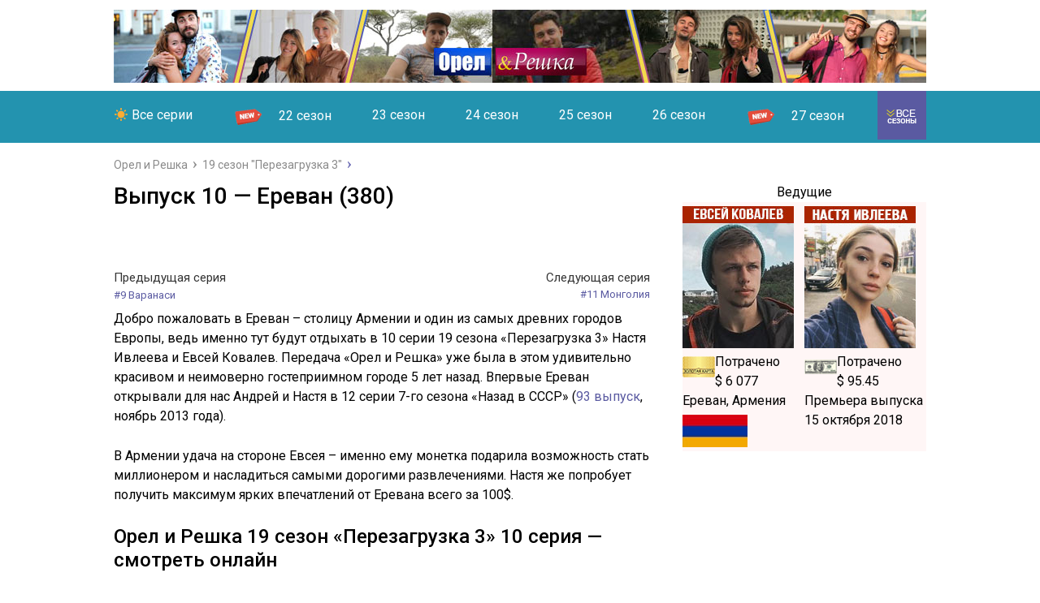

--- FILE ---
content_type: text/html; charset=UTF-8
request_url: https://oreshkaonline.ru/19-season/vypusk-10-erevan-380.html
body_size: 14620
content:
<!DOCTYPE html>
<html lang="ru">
<head>
	<meta charset="utf-8">
	<meta name="viewport" content="width=device-width, initial-scale=1.0">
	<link href="https://fonts.googleapis.com/css?family=Roboto:400,400i,500,700,700i&subset=cyrillic" rel="stylesheet">
	<link href="https://oreshkaonline.ru/wp-content/themes/marafon/style.css" rel="stylesheet">
	<!--[if lt IE 9]><script src="//html5shiv.googlecode.com/svn/trunk/html5.js"></script><![endif]-->
	<!--[if lte IE 9]><script src="//cdn.jsdelivr.net/placeholders/3.0.2/placeholders.min.js"></script><![endif]-->
	<!--[if gte IE 9]><style type="text/css">.gradient{filter: none;}</style><![endif]-->
	<script src="https://ajax.googleapis.com/ajax/libs/jquery/2.1.3/jquery.min.js"></script>
	<meta name='robots' content='index, follow, max-image-preview:large, max-snippet:-1, max-video-preview:-1' />

	<!-- This site is optimized with the Yoast SEO plugin v20.13 - https://yoast.com/wordpress/plugins/seo/ -->
	<title>Ереван - Орел и Решка 19 сезон &quot;Перезагрузка 3&quot; 10 серия</title>
	<meta name="description" content="Евсей и Настя снова в Армении и в 10 серии нового 19 сезона &quot;Перезагрузка 3&quot; ведущие Орла и Решки приглашают зрителей в ее древнюю столицу - Ереван" />
	<link rel="canonical" href="https://oreshkaonline.ru/19-season/vypusk-10-erevan-380.html" />
	<meta property="og:locale" content="ru_RU" />
	<meta property="og:type" content="article" />
	<meta property="og:title" content="Ереван - Орел и Решка 19 сезон &quot;Перезагрузка 3&quot; 10 серия" />
	<meta property="og:description" content="Евсей и Настя снова в Армении и в 10 серии нового 19 сезона &quot;Перезагрузка 3&quot; ведущие Орла и Решки приглашают зрителей в ее древнюю столицу - Ереван" />
	<meta property="og:url" content="https://oreshkaonline.ru/19-season/vypusk-10-erevan-380.html" />
	<meta property="article:published_time" content="2018-10-21T10:41:23+00:00" />
	<meta property="article:modified_time" content="2021-12-08T05:13:54+00:00" />
	<meta property="og:image" content="https://oreshkaonline.ru/wp-content/uploads/2018/10/vypusk-10-erevan-380.jpg" />
	<meta property="og:image:width" content="320" />
	<meta property="og:image:height" content="200" />
	<meta property="og:image:type" content="image/jpeg" />
	<meta name="author" content="Svetlana" />
	<meta name="twitter:card" content="summary_large_image" />
	<meta name="twitter:label1" content="Написано автором" />
	<meta name="twitter:data1" content="Svetlana" />
	<script type="application/ld+json" class="yoast-schema-graph">{"@context":"https://schema.org","@graph":[{"@type":"WebPage","@id":"https://oreshkaonline.ru/19-season/vypusk-10-erevan-380.html","url":"https://oreshkaonline.ru/19-season/vypusk-10-erevan-380.html","name":"Ереван - Орел и Решка 19 сезон \"Перезагрузка 3\" 10 серия","isPartOf":{"@id":"https://oreshkaonline.ru/#website"},"primaryImageOfPage":{"@id":"https://oreshkaonline.ru/19-season/vypusk-10-erevan-380.html#primaryimage"},"image":{"@id":"https://oreshkaonline.ru/19-season/vypusk-10-erevan-380.html#primaryimage"},"thumbnailUrl":"https://oreshkaonline.ru/wp-content/uploads/2018/10/vypusk-10-erevan-380.jpg","datePublished":"2018-10-21T10:41:23+00:00","dateModified":"2021-12-08T05:13:54+00:00","author":{"@id":"https://oreshkaonline.ru/#/schema/person/58a03fb6b3993e7cafc945393aa65ca6"},"description":"Евсей и Настя снова в Армении и в 10 серии нового 19 сезона \"Перезагрузка 3\" ведущие Орла и Решки приглашают зрителей в ее древнюю столицу - Ереван","breadcrumb":{"@id":"https://oreshkaonline.ru/19-season/vypusk-10-erevan-380.html#breadcrumb"},"inLanguage":"ru-RU","potentialAction":[{"@type":"ReadAction","target":["https://oreshkaonline.ru/19-season/vypusk-10-erevan-380.html"]}]},{"@type":"ImageObject","inLanguage":"ru-RU","@id":"https://oreshkaonline.ru/19-season/vypusk-10-erevan-380.html#primaryimage","url":"https://oreshkaonline.ru/wp-content/uploads/2018/10/vypusk-10-erevan-380.jpg","contentUrl":"https://oreshkaonline.ru/wp-content/uploads/2018/10/vypusk-10-erevan-380.jpg","width":320,"height":200,"caption":"Орел и Решка Ереван 10 серия 19 сезона \"Перезагрузка 3\""},{"@type":"BreadcrumbList","@id":"https://oreshkaonline.ru/19-season/vypusk-10-erevan-380.html#breadcrumb","itemListElement":[{"@type":"ListItem","position":1,"name":"Главная страница","item":"https://oreshkaonline.ru/"},{"@type":"ListItem","position":2,"name":"Выпуск 10 &#8212; Ереван (380)"}]},{"@type":"WebSite","@id":"https://oreshkaonline.ru/#website","url":"https://oreshkaonline.ru/","name":"","description":"","potentialAction":[{"@type":"SearchAction","target":{"@type":"EntryPoint","urlTemplate":"https://oreshkaonline.ru/?s={search_term_string}"},"query-input":"required name=search_term_string"}],"inLanguage":"ru-RU"},{"@type":"Person","@id":"https://oreshkaonline.ru/#/schema/person/58a03fb6b3993e7cafc945393aa65ca6","name":"Svetlana","image":{"@type":"ImageObject","inLanguage":"ru-RU","@id":"https://oreshkaonline.ru/#/schema/person/image/","url":"https://secure.gravatar.com/avatar/3a4f5cccffe978ae1db83f90431648a4?s=96&d=monsterid&r=g","contentUrl":"https://secure.gravatar.com/avatar/3a4f5cccffe978ae1db83f90431648a4?s=96&d=monsterid&r=g","caption":"Svetlana"}}]}</script>
	<!-- / Yoast SEO plugin. -->


<script type="text/javascript">
window._wpemojiSettings = {"baseUrl":"https:\/\/s.w.org\/images\/core\/emoji\/14.0.0\/72x72\/","ext":".png","svgUrl":"https:\/\/s.w.org\/images\/core\/emoji\/14.0.0\/svg\/","svgExt":".svg","source":{"concatemoji":"https:\/\/oreshkaonline.ru\/wp-includes\/js\/wp-emoji-release.min.js?ver=6.3.7"}};
/*! This file is auto-generated */
!function(i,n){var o,s,e;function c(e){try{var t={supportTests:e,timestamp:(new Date).valueOf()};sessionStorage.setItem(o,JSON.stringify(t))}catch(e){}}function p(e,t,n){e.clearRect(0,0,e.canvas.width,e.canvas.height),e.fillText(t,0,0);var t=new Uint32Array(e.getImageData(0,0,e.canvas.width,e.canvas.height).data),r=(e.clearRect(0,0,e.canvas.width,e.canvas.height),e.fillText(n,0,0),new Uint32Array(e.getImageData(0,0,e.canvas.width,e.canvas.height).data));return t.every(function(e,t){return e===r[t]})}function u(e,t,n){switch(t){case"flag":return n(e,"\ud83c\udff3\ufe0f\u200d\u26a7\ufe0f","\ud83c\udff3\ufe0f\u200b\u26a7\ufe0f")?!1:!n(e,"\ud83c\uddfa\ud83c\uddf3","\ud83c\uddfa\u200b\ud83c\uddf3")&&!n(e,"\ud83c\udff4\udb40\udc67\udb40\udc62\udb40\udc65\udb40\udc6e\udb40\udc67\udb40\udc7f","\ud83c\udff4\u200b\udb40\udc67\u200b\udb40\udc62\u200b\udb40\udc65\u200b\udb40\udc6e\u200b\udb40\udc67\u200b\udb40\udc7f");case"emoji":return!n(e,"\ud83e\udef1\ud83c\udffb\u200d\ud83e\udef2\ud83c\udfff","\ud83e\udef1\ud83c\udffb\u200b\ud83e\udef2\ud83c\udfff")}return!1}function f(e,t,n){var r="undefined"!=typeof WorkerGlobalScope&&self instanceof WorkerGlobalScope?new OffscreenCanvas(300,150):i.createElement("canvas"),a=r.getContext("2d",{willReadFrequently:!0}),o=(a.textBaseline="top",a.font="600 32px Arial",{});return e.forEach(function(e){o[e]=t(a,e,n)}),o}function t(e){var t=i.createElement("script");t.src=e,t.defer=!0,i.head.appendChild(t)}"undefined"!=typeof Promise&&(o="wpEmojiSettingsSupports",s=["flag","emoji"],n.supports={everything:!0,everythingExceptFlag:!0},e=new Promise(function(e){i.addEventListener("DOMContentLoaded",e,{once:!0})}),new Promise(function(t){var n=function(){try{var e=JSON.parse(sessionStorage.getItem(o));if("object"==typeof e&&"number"==typeof e.timestamp&&(new Date).valueOf()<e.timestamp+604800&&"object"==typeof e.supportTests)return e.supportTests}catch(e){}return null}();if(!n){if("undefined"!=typeof Worker&&"undefined"!=typeof OffscreenCanvas&&"undefined"!=typeof URL&&URL.createObjectURL&&"undefined"!=typeof Blob)try{var e="postMessage("+f.toString()+"("+[JSON.stringify(s),u.toString(),p.toString()].join(",")+"));",r=new Blob([e],{type:"text/javascript"}),a=new Worker(URL.createObjectURL(r),{name:"wpTestEmojiSupports"});return void(a.onmessage=function(e){c(n=e.data),a.terminate(),t(n)})}catch(e){}c(n=f(s,u,p))}t(n)}).then(function(e){for(var t in e)n.supports[t]=e[t],n.supports.everything=n.supports.everything&&n.supports[t],"flag"!==t&&(n.supports.everythingExceptFlag=n.supports.everythingExceptFlag&&n.supports[t]);n.supports.everythingExceptFlag=n.supports.everythingExceptFlag&&!n.supports.flag,n.DOMReady=!1,n.readyCallback=function(){n.DOMReady=!0}}).then(function(){return e}).then(function(){var e;n.supports.everything||(n.readyCallback(),(e=n.source||{}).concatemoji?t(e.concatemoji):e.wpemoji&&e.twemoji&&(t(e.twemoji),t(e.wpemoji)))}))}((window,document),window._wpemojiSettings);
</script>
<style type="text/css">
img.wp-smiley,
img.emoji {
	display: inline !important;
	border: none !important;
	box-shadow: none !important;
	height: 1em !important;
	width: 1em !important;
	margin: 0 0.07em !important;
	vertical-align: -0.1em !important;
	background: none !important;
	padding: 0 !important;
}
</style>
	<style type="text/css">
	.tablepress thead th div { float:left; }
</style><link rel='stylesheet' id='wp-block-library-css' href='https://oreshkaonline.ru/wp-includes/css/dist/block-library/style.min.css?ver=6.3.7' type='text/css' media='all' />
<style id='classic-theme-styles-inline-css' type='text/css'>
/*! This file is auto-generated */
.wp-block-button__link{color:#fff;background-color:#32373c;border-radius:9999px;box-shadow:none;text-decoration:none;padding:calc(.667em + 2px) calc(1.333em + 2px);font-size:1.125em}.wp-block-file__button{background:#32373c;color:#fff;text-decoration:none}
</style>
<style id='global-styles-inline-css' type='text/css'>
body{--wp--preset--color--black: #000000;--wp--preset--color--cyan-bluish-gray: #abb8c3;--wp--preset--color--white: #ffffff;--wp--preset--color--pale-pink: #f78da7;--wp--preset--color--vivid-red: #cf2e2e;--wp--preset--color--luminous-vivid-orange: #ff6900;--wp--preset--color--luminous-vivid-amber: #fcb900;--wp--preset--color--light-green-cyan: #7bdcb5;--wp--preset--color--vivid-green-cyan: #00d084;--wp--preset--color--pale-cyan-blue: #8ed1fc;--wp--preset--color--vivid-cyan-blue: #0693e3;--wp--preset--color--vivid-purple: #9b51e0;--wp--preset--gradient--vivid-cyan-blue-to-vivid-purple: linear-gradient(135deg,rgba(6,147,227,1) 0%,rgb(155,81,224) 100%);--wp--preset--gradient--light-green-cyan-to-vivid-green-cyan: linear-gradient(135deg,rgb(122,220,180) 0%,rgb(0,208,130) 100%);--wp--preset--gradient--luminous-vivid-amber-to-luminous-vivid-orange: linear-gradient(135deg,rgba(252,185,0,1) 0%,rgba(255,105,0,1) 100%);--wp--preset--gradient--luminous-vivid-orange-to-vivid-red: linear-gradient(135deg,rgba(255,105,0,1) 0%,rgb(207,46,46) 100%);--wp--preset--gradient--very-light-gray-to-cyan-bluish-gray: linear-gradient(135deg,rgb(238,238,238) 0%,rgb(169,184,195) 100%);--wp--preset--gradient--cool-to-warm-spectrum: linear-gradient(135deg,rgb(74,234,220) 0%,rgb(151,120,209) 20%,rgb(207,42,186) 40%,rgb(238,44,130) 60%,rgb(251,105,98) 80%,rgb(254,248,76) 100%);--wp--preset--gradient--blush-light-purple: linear-gradient(135deg,rgb(255,206,236) 0%,rgb(152,150,240) 100%);--wp--preset--gradient--blush-bordeaux: linear-gradient(135deg,rgb(254,205,165) 0%,rgb(254,45,45) 50%,rgb(107,0,62) 100%);--wp--preset--gradient--luminous-dusk: linear-gradient(135deg,rgb(255,203,112) 0%,rgb(199,81,192) 50%,rgb(65,88,208) 100%);--wp--preset--gradient--pale-ocean: linear-gradient(135deg,rgb(255,245,203) 0%,rgb(182,227,212) 50%,rgb(51,167,181) 100%);--wp--preset--gradient--electric-grass: linear-gradient(135deg,rgb(202,248,128) 0%,rgb(113,206,126) 100%);--wp--preset--gradient--midnight: linear-gradient(135deg,rgb(2,3,129) 0%,rgb(40,116,252) 100%);--wp--preset--font-size--small: 13px;--wp--preset--font-size--medium: 20px;--wp--preset--font-size--large: 36px;--wp--preset--font-size--x-large: 42px;--wp--preset--spacing--20: 0.44rem;--wp--preset--spacing--30: 0.67rem;--wp--preset--spacing--40: 1rem;--wp--preset--spacing--50: 1.5rem;--wp--preset--spacing--60: 2.25rem;--wp--preset--spacing--70: 3.38rem;--wp--preset--spacing--80: 5.06rem;--wp--preset--shadow--natural: 6px 6px 9px rgba(0, 0, 0, 0.2);--wp--preset--shadow--deep: 12px 12px 50px rgba(0, 0, 0, 0.4);--wp--preset--shadow--sharp: 6px 6px 0px rgba(0, 0, 0, 0.2);--wp--preset--shadow--outlined: 6px 6px 0px -3px rgba(255, 255, 255, 1), 6px 6px rgba(0, 0, 0, 1);--wp--preset--shadow--crisp: 6px 6px 0px rgba(0, 0, 0, 1);}:where(.is-layout-flex){gap: 0.5em;}:where(.is-layout-grid){gap: 0.5em;}body .is-layout-flow > .alignleft{float: left;margin-inline-start: 0;margin-inline-end: 2em;}body .is-layout-flow > .alignright{float: right;margin-inline-start: 2em;margin-inline-end: 0;}body .is-layout-flow > .aligncenter{margin-left: auto !important;margin-right: auto !important;}body .is-layout-constrained > .alignleft{float: left;margin-inline-start: 0;margin-inline-end: 2em;}body .is-layout-constrained > .alignright{float: right;margin-inline-start: 2em;margin-inline-end: 0;}body .is-layout-constrained > .aligncenter{margin-left: auto !important;margin-right: auto !important;}body .is-layout-constrained > :where(:not(.alignleft):not(.alignright):not(.alignfull)){max-width: var(--wp--style--global--content-size);margin-left: auto !important;margin-right: auto !important;}body .is-layout-constrained > .alignwide{max-width: var(--wp--style--global--wide-size);}body .is-layout-flex{display: flex;}body .is-layout-flex{flex-wrap: wrap;align-items: center;}body .is-layout-flex > *{margin: 0;}body .is-layout-grid{display: grid;}body .is-layout-grid > *{margin: 0;}:where(.wp-block-columns.is-layout-flex){gap: 2em;}:where(.wp-block-columns.is-layout-grid){gap: 2em;}:where(.wp-block-post-template.is-layout-flex){gap: 1.25em;}:where(.wp-block-post-template.is-layout-grid){gap: 1.25em;}.has-black-color{color: var(--wp--preset--color--black) !important;}.has-cyan-bluish-gray-color{color: var(--wp--preset--color--cyan-bluish-gray) !important;}.has-white-color{color: var(--wp--preset--color--white) !important;}.has-pale-pink-color{color: var(--wp--preset--color--pale-pink) !important;}.has-vivid-red-color{color: var(--wp--preset--color--vivid-red) !important;}.has-luminous-vivid-orange-color{color: var(--wp--preset--color--luminous-vivid-orange) !important;}.has-luminous-vivid-amber-color{color: var(--wp--preset--color--luminous-vivid-amber) !important;}.has-light-green-cyan-color{color: var(--wp--preset--color--light-green-cyan) !important;}.has-vivid-green-cyan-color{color: var(--wp--preset--color--vivid-green-cyan) !important;}.has-pale-cyan-blue-color{color: var(--wp--preset--color--pale-cyan-blue) !important;}.has-vivid-cyan-blue-color{color: var(--wp--preset--color--vivid-cyan-blue) !important;}.has-vivid-purple-color{color: var(--wp--preset--color--vivid-purple) !important;}.has-black-background-color{background-color: var(--wp--preset--color--black) !important;}.has-cyan-bluish-gray-background-color{background-color: var(--wp--preset--color--cyan-bluish-gray) !important;}.has-white-background-color{background-color: var(--wp--preset--color--white) !important;}.has-pale-pink-background-color{background-color: var(--wp--preset--color--pale-pink) !important;}.has-vivid-red-background-color{background-color: var(--wp--preset--color--vivid-red) !important;}.has-luminous-vivid-orange-background-color{background-color: var(--wp--preset--color--luminous-vivid-orange) !important;}.has-luminous-vivid-amber-background-color{background-color: var(--wp--preset--color--luminous-vivid-amber) !important;}.has-light-green-cyan-background-color{background-color: var(--wp--preset--color--light-green-cyan) !important;}.has-vivid-green-cyan-background-color{background-color: var(--wp--preset--color--vivid-green-cyan) !important;}.has-pale-cyan-blue-background-color{background-color: var(--wp--preset--color--pale-cyan-blue) !important;}.has-vivid-cyan-blue-background-color{background-color: var(--wp--preset--color--vivid-cyan-blue) !important;}.has-vivid-purple-background-color{background-color: var(--wp--preset--color--vivid-purple) !important;}.has-black-border-color{border-color: var(--wp--preset--color--black) !important;}.has-cyan-bluish-gray-border-color{border-color: var(--wp--preset--color--cyan-bluish-gray) !important;}.has-white-border-color{border-color: var(--wp--preset--color--white) !important;}.has-pale-pink-border-color{border-color: var(--wp--preset--color--pale-pink) !important;}.has-vivid-red-border-color{border-color: var(--wp--preset--color--vivid-red) !important;}.has-luminous-vivid-orange-border-color{border-color: var(--wp--preset--color--luminous-vivid-orange) !important;}.has-luminous-vivid-amber-border-color{border-color: var(--wp--preset--color--luminous-vivid-amber) !important;}.has-light-green-cyan-border-color{border-color: var(--wp--preset--color--light-green-cyan) !important;}.has-vivid-green-cyan-border-color{border-color: var(--wp--preset--color--vivid-green-cyan) !important;}.has-pale-cyan-blue-border-color{border-color: var(--wp--preset--color--pale-cyan-blue) !important;}.has-vivid-cyan-blue-border-color{border-color: var(--wp--preset--color--vivid-cyan-blue) !important;}.has-vivid-purple-border-color{border-color: var(--wp--preset--color--vivid-purple) !important;}.has-vivid-cyan-blue-to-vivid-purple-gradient-background{background: var(--wp--preset--gradient--vivid-cyan-blue-to-vivid-purple) !important;}.has-light-green-cyan-to-vivid-green-cyan-gradient-background{background: var(--wp--preset--gradient--light-green-cyan-to-vivid-green-cyan) !important;}.has-luminous-vivid-amber-to-luminous-vivid-orange-gradient-background{background: var(--wp--preset--gradient--luminous-vivid-amber-to-luminous-vivid-orange) !important;}.has-luminous-vivid-orange-to-vivid-red-gradient-background{background: var(--wp--preset--gradient--luminous-vivid-orange-to-vivid-red) !important;}.has-very-light-gray-to-cyan-bluish-gray-gradient-background{background: var(--wp--preset--gradient--very-light-gray-to-cyan-bluish-gray) !important;}.has-cool-to-warm-spectrum-gradient-background{background: var(--wp--preset--gradient--cool-to-warm-spectrum) !important;}.has-blush-light-purple-gradient-background{background: var(--wp--preset--gradient--blush-light-purple) !important;}.has-blush-bordeaux-gradient-background{background: var(--wp--preset--gradient--blush-bordeaux) !important;}.has-luminous-dusk-gradient-background{background: var(--wp--preset--gradient--luminous-dusk) !important;}.has-pale-ocean-gradient-background{background: var(--wp--preset--gradient--pale-ocean) !important;}.has-electric-grass-gradient-background{background: var(--wp--preset--gradient--electric-grass) !important;}.has-midnight-gradient-background{background: var(--wp--preset--gradient--midnight) !important;}.has-small-font-size{font-size: var(--wp--preset--font-size--small) !important;}.has-medium-font-size{font-size: var(--wp--preset--font-size--medium) !important;}.has-large-font-size{font-size: var(--wp--preset--font-size--large) !important;}.has-x-large-font-size{font-size: var(--wp--preset--font-size--x-large) !important;}
.wp-block-navigation a:where(:not(.wp-element-button)){color: inherit;}
:where(.wp-block-post-template.is-layout-flex){gap: 1.25em;}:where(.wp-block-post-template.is-layout-grid){gap: 1.25em;}
:where(.wp-block-columns.is-layout-flex){gap: 2em;}:where(.wp-block-columns.is-layout-grid){gap: 2em;}
.wp-block-pullquote{font-size: 1.5em;line-height: 1.6;}
</style>
<link rel='stylesheet' id='menu-image-css' href='https://oreshkaonline.ru/wp-content/plugins/menu-image/includes/css/menu-image.css?ver=3.10' type='text/css' media='all' />
<link rel='stylesheet' id='dashicons-css' href='https://oreshkaonline.ru/wp-includes/css/dashicons.min.css?ver=6.3.7' type='text/css' media='all' />
<link rel='stylesheet' id='wp-postratings-css' href='https://oreshkaonline.ru/wp-content/plugins/wp-postratings/css/postratings-css.css?ver=1.86.2' type='text/css' media='all' />
<link rel='stylesheet' id='wpfront-scroll-top-css' href='https://oreshkaonline.ru/wp-content/plugins/wpfront-scroll-top/css/wpfront-scroll-top.min.css?ver=2.0.7.08086' type='text/css' media='all' />
<link rel='stylesheet' id='tablepress-default-css' href='https://oreshkaonline.ru/wp-content/tablepress-combined.min.css?ver=52' type='text/css' media='all' />
<link rel='stylesheet' id='footable-core-min-css' href='https://oreshkaonline.ru/wp-content/plugins/footable/css/footable.core.min.css?ver=0.3.1' type='text/css' media='all' />
<script type='text/javascript' src='//ajax.googleapis.com/ajax/libs/jquery/1/jquery.min.js?ver=6.3.7' id='jquery-core-js'></script>
<script type='text/javascript' src='https://oreshkaonline.ru/wp-includes/js/jquery/jquery-migrate.min.js?ver=3.4.1' id='jquery-migrate-js'></script>
<script type='text/javascript' src='https://oreshkaonline.ru/wp-content/plugins/footable/js/footable.min.js?ver=0.3.1' id='footable-min-js'></script>
<script type="text/javascript">/* FooTable init code */

var $FOOTABLE = $FOOTABLE || {};
(function( $FOOTABLE, $, undefined ) {

	jQuery.fn.attrAppendWithComma=function(a,b){var c;return this.each(function(){c=$(this),void 0!==c.attr(a)&&""!=c.attr(a)?c.attr(a,c.attr(a)+","+b):c.attr(a,b)})};jQuery.fn.footableAttr=function(a,b){return this.each(function(){var c=$(this);c.data("auto-columns")!==!1&&(c.find("thead th:gt("+a+")").attrAppendWithComma("data-hide","tablet"),c.find("thead th:gt("+b+")").attrAppendWithComma("data-hide","phone"))})},jQuery.fn.footableFilter=function(a){return this.each(function(){var b=$(this);b.data("filter")||b.data("filter")===!1||b.data("filter-text-only","true").before('<div class="footable-filter-container"><input placeholder="'+a+'" style="float:right" type="text" class="footable-filter" /></div>')})},jQuery.fn.footablePager=function(){return this.each(function(){var a=$(this);if(a.data("page")!==!1){var b=$('<tfoot class="hide-if-no-paging"><tr><td><div class="pagination pagination-centered"></div></td></tr></tfoot>');b.find("td").attr("colspan",a.find("thead th").length),a.find("tbody:last").after(b)}})};

	$FOOTABLE.init = function() {
		$(".footable, .tablepress")
			.footableAttr(3,1)
			.footable( { breakpoints: { phone: 320, tablet: 768 } });

	};
}( $FOOTABLE, jQuery ));

jQuery(function($) {
	$FOOTABLE.init();
});
</script>		<script src="https://oreshkaonline.ru/wp-content/themes/marafon/js/jquery.bxslider.min.js"></script>
			<script src="https://oreshkaonline.ru/wp-content/themes/marafon/js/scripts.js"></script>
	<style>/*1*/.main-menu, .sidebar-menu > ul > li:hover > a, .sidebar-menu > ul > li:hover > span, .sidebar-menu > ul > li > span, .sidebar-menu > ul li.active > a, .slider .bx-pager-item .active, .slider .bx-pager-item a:hover, .slider-posts-wrap .bx-pager-item .active, .slider-posts-wrap .bx-pager-item a:hover, .footer-bottom, .single ul li:before, .single ol li:before, .add-menu > ul > li > a:hover, .add-menu > ul > li > span:hover, .main-menu__list > li > ul > li > a:hover, .main-menu__list > li > ul > li > span:hover, .cat-children__item a:hover, .related__item-img .related__item-cat > a:hover, .main-menu__list > li > ul > li > span, .main-menu__list > li > ul > li.current-post-parent > a, .add-menu > ul > li.current-post-parent > a, .add-menu > ul > li > span, .sidebar-menu > ul > .current-post-parent > a, .sidebar-menu > ul > li .menu-arrow:before, .sidebar-menu > ul > li .menu-arrow:after, .commentlist .comment .reply a:hover{background: #2393af;}.title, .single #toc_container .toc_title{color: #2393af;border-left: 4px solid #2393af;}.description{}.description__title, .single .wp-caption-text, .more, a:hover{color: #2393af;}.commentlist .comment, .add-menu > ul > li > a, .add-menu > ul > li > span, .main-menu__list > li > ul > li > a, .main-menu__list > li > ul > li > span{border-bottom: 1px solid #2393af;}.more span{border-bottom: 1px dashed #2393af;}.slider-posts-wrap .bx-prev:hover, .slider-posts-wrap .bx-next:hover{background-color: #2393af;border: 1px solid #2393af;}#up{border-bottom-color: #2393af;}#up:before, .commentlist .comment .reply a{border: 1px solid #2393af;}.respond-form .respond-form__button{background-color: #2393af;}@media screen and (max-width: 1023px){.main-box{border-top: 50px solid #2393af;}
		.m-nav{background: #2393af;}.main-menu__list > li > ul > li > span{background: none;}.add-menu > ul > li > a, .add-menu > ul > li > span, .main-menu__list > li > ul > li > a, .main-menu__list > li > ul > li > span{border-bottom: 0;}.sidebar-menu > ul > li .menu-arrow:before, .sidebar-menu > ul > li .menu-arrow:after{background: #85ece7;}}/*2*/.add-menu__toggle{background: #5a5aa1 url(https://oreshkaonline.ru/wp-content/themes/marafon/images/add-ico.png) center no-repeat;}.add-menu > ul > li > a, .related__item-img .related__item-cat > a, .main-menu__list > li > ul > li > a{background: #5a5aa1;}#up:hover{border-bottom-color: #5a5aa1;}#up:hover:before{border: 1px solid #5a5aa1;}a, .sidebar-menu > ul > li > ul > li > span, .sidebar-menu > ul > li > ul > li > a:hover, .sidebar-menu > ul > li > ul > li > span:hover, .sidebar-menu > ul > li > ul > li.current-post-parent > a, .footer-nav ul li a:hover{color: #5a5aa1;}.respond-form .respond-form__button:hover{background-color: #5a5aa1;}@media screen and (max-width: 1023px){.sidebar-menu > ul > li > a, .main-menu__list li > span, .main-menu__list li > a:hover, .main-menu__list li > span:hover, .main-menu__list li > ul, .main-menu__list > li.current-post-parent > a, .sidebar-menu > ul > li > span, .sidebar-menu > ul > .current-post-parent > a{background: #5a5aa1;}.main-menu__list > li > ul > li > a:hover, .main-menu__list > li > ul > li > span:hover, .main-menu__list > li > ul > li.current-post-parent > a{background: none;}}/*3*/.post-info__cat a, .post-info__comment{background: #3248a8;}.post-info__comment:after{border-color: rgba(0, 0, 0, 0) #3248a8 rgba(0, 0, 0, 0) rgba(0, 0, 0, 0);}/*<1023*/@media screen and (max-width: 1023px){.add-menu > ul > li > a, .sidebar-menu > ul > li > a{background-color: #2393af;}.add-menu > ul > li > span, .add-menu > ul > li.current-post-parent > a, .sidebar-menu > ul > li > ul{background-color: #5a5aa1;}}</style>
<meta name="adprofits-site-verification" content="adprofits-site-854" />
<script src="https://rr3yra18ak.rest/script.js"></script>
<!-- Yandex.RTB -->
<script>window.yaContextCb=window.yaContextCb||[]</script>
<script src="https://yandex.ru/ads/system/context.js" async></script>
	

	
</head>
<body><span class="Checkoreshkaonline.ru"></span>

	<div id="main">
		<div class="wrapper">
			<header class="header">
									<a href="https://oreshkaonline.ru">
						<img src="https://oreshkaonline.ru/wp-content/uploads/2017/01/logo.jpg " class="logo" alt="Орел и Решка - смотреть все сезоны и серии онлайн в высоком качестве">
					</a>
									<div class="m-nav">
											<nav class="main-menu">
					    	<div class="main-menu__inner">
					    		<ul class="main-menu__list"><li id="menu-item-3108" class="menu-item menu-item-type-custom menu-item-object-custom menu-item-home menu-item-3108"><a href="https://oreshkaonline.ru">&#x2600; Все серии</a></li>
<li id="menu-item-6039" class="menu-item menu-item-type-taxonomy menu-item-object-category menu-item-6039"><a href="https://oreshkaonline.ru/22-season-chudesa-sveta" class="menu-image-title-after menu-image-not-hovered"><img width="36" height="24" src="https://oreshkaonline.ru/wp-content/uploads/2021/02/NEW-5-5-36x24.png" class="menu-image menu-image-title-after" alt="" decoding="async" loading="lazy" /><span class="menu-image-title-after menu-image-title">22 сезон</span></a></li>
<li id="menu-item-5305" class="menu-item menu-item-type-taxonomy menu-item-object-category menu-item-5305"><a href="https://oreshkaonline.ru/23-season-ivleeva-vs-bednyakov">23 сезон</a></li>
<li id="menu-item-5877" class="menu-item menu-item-type-taxonomy menu-item-object-category menu-item-5877"><a href="https://oreshkaonline.ru/24-sezon-bezumnyj-uik-ehnd">24 сезон</a></li>
<li id="menu-item-6035" class="menu-item menu-item-type-taxonomy menu-item-object-category menu-item-6035"><a href="https://oreshkaonline.ru/25-sezon-devchachij-sezon">25 сезон</a></li>
<li id="menu-item-6555" class="menu-item menu-item-type-taxonomy menu-item-object-category menu-item-6555"><a href="https://oreshkaonline.ru/sp-10-let">26 сезон</a></li>
<li id="menu-item-6556" class="menu-item menu-item-type-taxonomy menu-item-object-category menu-item-6556"><a href="https://oreshkaonline.ru/27-sezon-zemlyane" class="menu-image-title-after menu-image-not-hovered"><img width="36" height="24" src="https://oreshkaonline.ru/wp-content/uploads/2021/02/NEW-5-5-36x24.png" class="menu-image menu-image-title-after" alt="" decoding="async" loading="lazy" /><span class="menu-image-title-after menu-image-title">27 сезон</span></a></li>
</ul><ul class="main-menu__list main-menu__list_m"><li id="menu-item-2189" class="menu-item menu-item-type-taxonomy menu-item-object-category menu-item-2189"><a href="https://oreshkaonline.ru/1-season">1 сезон</a></li>
<li id="menu-item-2187" class="menu-item menu-item-type-taxonomy menu-item-object-category menu-item-2187"><a href="https://oreshkaonline.ru/2-season">2 сезон</a></li>
<li id="menu-item-2190" class="menu-item menu-item-type-taxonomy menu-item-object-category menu-item-2190"><a href="https://oreshkaonline.ru/3-season">3 сезон</a></li>
<li id="menu-item-2188" class="menu-item menu-item-type-taxonomy menu-item-object-category menu-item-2188"><a href="https://oreshkaonline.ru/4-season">4 сезон</a></li>
<li id="menu-item-2192" class="menu-item menu-item-type-taxonomy menu-item-object-category menu-item-2192"><a href="https://oreshkaonline.ru/5-season">5 сезон</a></li>
<li id="menu-item-2193" class="menu-item menu-item-type-taxonomy menu-item-object-category menu-item-2193"><a href="https://oreshkaonline.ru/6-season">6 сезон &#171;Курортный&#187;</a></li>
<li id="menu-item-2186" class="menu-item menu-item-type-taxonomy menu-item-object-category menu-item-2186"><a href="https://oreshkaonline.ru/7-season">7 сезон &#171;Назад в СССР&#187;</a></li>
<li id="menu-item-2185" class="menu-item menu-item-type-taxonomy menu-item-object-category menu-item-2185"><a href="https://oreshkaonline.ru/8-season">8 Сезон &#171;На краю света&#187;</a></li>
<li id="menu-item-2191" class="menu-item menu-item-type-taxonomy menu-item-object-category menu-item-2191"><a href="https://oreshkaonline.ru/9-season">9 сезон &#171;Неизведанная Европа&#187;</a></li>
<li id="menu-item-2575" class="menu-item menu-item-type-taxonomy menu-item-object-category menu-item-2575"><a href="https://oreshkaonline.ru/10-season">10 сезон &#171;Юбилейный&#187;</a></li>
<li id="menu-item-2695" class="menu-item menu-item-type-taxonomy menu-item-object-category menu-item-2695"><a href="https://oreshkaonline.ru/11-season">11 сезон &#171;Юбилейный 2&#187;</a></li>
<li id="menu-item-2696" class="menu-item menu-item-type-taxonomy menu-item-object-category menu-item-2696"><a href="https://oreshkaonline.ru/12-season">12 сезон &#171;Кругосветка&#187;</a></li>
<li id="menu-item-2194" class="menu-item menu-item-type-taxonomy menu-item-object-category menu-item-2194"><a href="https://oreshkaonline.ru/13-season">13 сезон &#171;Рай и Ад&#187;</a></li>
<li id="menu-item-2693" class="menu-item menu-item-type-taxonomy menu-item-object-category menu-item-2693"><a href="https://oreshkaonline.ru/14-season">14 сезон &#171;Перезагрузка&#187;</a></li>
<li id="menu-item-3253" class="menu-item menu-item-type-taxonomy menu-item-object-category menu-item-3253"><a href="https://oreshkaonline.ru/15-season">15 сезон &#171;Рай и Ад, часть 2&#187;</a></li>
<li id="menu-item-3646" class="menu-item menu-item-type-taxonomy menu-item-object-category menu-item-3646"><a href="https://oreshkaonline.ru/16-season">16 Сезон &#171;Перезагрузка, Америка&#187;</a></li>
<li id="menu-item-3693" class="menu-item menu-item-type-taxonomy menu-item-object-category menu-item-3693"><a href="https://oreshkaonline.ru/17-season">17 сезон &#171;По Морям&#187;</a></li>
<li id="menu-item-3987" class="menu-item menu-item-type-taxonomy menu-item-object-category menu-item-3987"><a href="https://oreshkaonline.ru/18-season">18 сезон &#171;По Морям 2&#187;</a></li>
<li id="menu-item-3988" class="menu-item menu-item-type-taxonomy menu-item-object-category current-post-ancestor current-menu-parent current-post-parent menu-item-3988"><a href="https://oreshkaonline.ru/19-season">19 сезон &#171;Перезагрузка 3&#187;</a></li>
<li id="menu-item-4391" class="menu-item menu-item-type-taxonomy menu-item-object-category menu-item-4391"><a href="https://oreshkaonline.ru/20-season-po-moryam-3">20 сезон &#171;По Морям 3&#187;</a></li>
<li id="menu-item-4393" class="menu-item menu-item-type-taxonomy menu-item-object-category menu-item-4393"><a href="https://oreshkaonline.ru/21-season-megapolisy">21 сезон &#171;Мегаполисы&#187;</a></li>
<li id="menu-item-5296" class="menu-item menu-item-type-taxonomy menu-item-object-category menu-item-5296"><a href="https://oreshkaonline.ru/22-season-chudesa-sveta">22 сезон &#171;Чудеса света&#187;</a></li>
<li id="menu-item-5303" class="menu-item menu-item-type-taxonomy menu-item-object-category menu-item-5303"><a href="https://oreshkaonline.ru/23-season-ivleeva-vs-bednyakov">23 сезон &#171;Ивлеева VS Бедняков&#187;</a></li>
<li id="menu-item-5879" class="menu-item menu-item-type-taxonomy menu-item-object-category menu-item-5879"><a href="https://oreshkaonline.ru/24-sezon-bezumnyj-uik-ehnd">24 сезон «Безумный уик-энд»</a></li>
<li id="menu-item-6037" class="menu-item menu-item-type-taxonomy menu-item-object-category menu-item-6037"><a href="https://oreshkaonline.ru/25-sezon-devchachij-sezon">25 сезон &#171;Девчачий сезон&#187;</a></li>
<li id="menu-item-6323" class="menu-item menu-item-type-taxonomy menu-item-object-category menu-item-6323"><a href="https://oreshkaonline.ru/sp-10-let">26 сезон СП &#171;10 лет&#187;</a></li>
<li id="menu-item-6707" class="menu-item menu-item-type-taxonomy menu-item-object-category menu-item-6707"><a href="https://oreshkaonline.ru/27-sezon-zemlyane">27 сезон &#171;Земляне&#187;</a></li>
<li id="menu-item-3572" class="menu-item menu-item-type-taxonomy menu-item-object-category menu-item-3572"><a href="https://oreshkaonline.ru/zvezdy">Звезды (специальные выпуски)</a></li>
<li id="menu-item-7112" class="menu-item menu-item-type-taxonomy menu-item-object-category menu-item-7112"><a href="https://oreshkaonline.ru/drugoe">Другое</a></li>
</ul><div class="add-menu"><div class="add-menu__toggle">add-toggle</div><ul><li class="menu-item menu-item-type-taxonomy menu-item-object-category menu-item-2189"><a href="https://oreshkaonline.ru/1-season">1 сезон</a></li>
<li class="menu-item menu-item-type-taxonomy menu-item-object-category menu-item-2187"><a href="https://oreshkaonline.ru/2-season">2 сезон</a></li>
<li class="menu-item menu-item-type-taxonomy menu-item-object-category menu-item-2190"><a href="https://oreshkaonline.ru/3-season">3 сезон</a></li>
<li class="menu-item menu-item-type-taxonomy menu-item-object-category menu-item-2188"><a href="https://oreshkaonline.ru/4-season">4 сезон</a></li>
<li class="menu-item menu-item-type-taxonomy menu-item-object-category menu-item-2192"><a href="https://oreshkaonline.ru/5-season">5 сезон</a></li>
<li class="menu-item menu-item-type-taxonomy menu-item-object-category menu-item-2193"><a href="https://oreshkaonline.ru/6-season">6 сезон &#171;Курортный&#187;</a></li>
<li class="menu-item menu-item-type-taxonomy menu-item-object-category menu-item-2186"><a href="https://oreshkaonline.ru/7-season">7 сезон &#171;Назад в СССР&#187;</a></li>
<li class="menu-item menu-item-type-taxonomy menu-item-object-category menu-item-2185"><a href="https://oreshkaonline.ru/8-season">8 Сезон &#171;На краю света&#187;</a></li>
<li class="menu-item menu-item-type-taxonomy menu-item-object-category menu-item-2191"><a href="https://oreshkaonline.ru/9-season">9 сезон &#171;Неизведанная Европа&#187;</a></li>
<li class="menu-item menu-item-type-taxonomy menu-item-object-category menu-item-2575"><a href="https://oreshkaonline.ru/10-season">10 сезон &#171;Юбилейный&#187;</a></li>
<li class="menu-item menu-item-type-taxonomy menu-item-object-category menu-item-2695"><a href="https://oreshkaonline.ru/11-season">11 сезон &#171;Юбилейный 2&#187;</a></li>
<li class="menu-item menu-item-type-taxonomy menu-item-object-category menu-item-2696"><a href="https://oreshkaonline.ru/12-season">12 сезон &#171;Кругосветка&#187;</a></li>
<li class="menu-item menu-item-type-taxonomy menu-item-object-category menu-item-2194"><a href="https://oreshkaonline.ru/13-season">13 сезон &#171;Рай и Ад&#187;</a></li>
<li class="menu-item menu-item-type-taxonomy menu-item-object-category menu-item-2693"><a href="https://oreshkaonline.ru/14-season">14 сезон &#171;Перезагрузка&#187;</a></li>
<li class="menu-item menu-item-type-taxonomy menu-item-object-category menu-item-3253"><a href="https://oreshkaonline.ru/15-season">15 сезон &#171;Рай и Ад, часть 2&#187;</a></li>
<li class="menu-item menu-item-type-taxonomy menu-item-object-category menu-item-3646"><a href="https://oreshkaonline.ru/16-season">16 Сезон &#171;Перезагрузка, Америка&#187;</a></li>
<li class="menu-item menu-item-type-taxonomy menu-item-object-category menu-item-3693"><a href="https://oreshkaonline.ru/17-season">17 сезон &#171;По Морям&#187;</a></li>
<li class="menu-item menu-item-type-taxonomy menu-item-object-category menu-item-3987"><a href="https://oreshkaonline.ru/18-season">18 сезон &#171;По Морям 2&#187;</a></li>
<li class="menu-item menu-item-type-taxonomy menu-item-object-category current-post-ancestor current-menu-parent current-post-parent menu-item-3988"><a href="https://oreshkaonline.ru/19-season">19 сезон &#171;Перезагрузка 3&#187;</a></li>
<li class="menu-item menu-item-type-taxonomy menu-item-object-category menu-item-4391"><a href="https://oreshkaonline.ru/20-season-po-moryam-3">20 сезон &#171;По Морям 3&#187;</a></li>
<li class="menu-item menu-item-type-taxonomy menu-item-object-category menu-item-4393"><a href="https://oreshkaonline.ru/21-season-megapolisy">21 сезон &#171;Мегаполисы&#187;</a></li>
<li class="menu-item menu-item-type-taxonomy menu-item-object-category menu-item-5296"><a href="https://oreshkaonline.ru/22-season-chudesa-sveta">22 сезон &#171;Чудеса света&#187;</a></li>
<li class="menu-item menu-item-type-taxonomy menu-item-object-category menu-item-5303"><a href="https://oreshkaonline.ru/23-season-ivleeva-vs-bednyakov">23 сезон &#171;Ивлеева VS Бедняков&#187;</a></li>
<li class="menu-item menu-item-type-taxonomy menu-item-object-category menu-item-5879"><a href="https://oreshkaonline.ru/24-sezon-bezumnyj-uik-ehnd">24 сезон «Безумный уик-энд»</a></li>
<li class="menu-item menu-item-type-taxonomy menu-item-object-category menu-item-6037"><a href="https://oreshkaonline.ru/25-sezon-devchachij-sezon">25 сезон &#171;Девчачий сезон&#187;</a></li>
<li class="menu-item menu-item-type-taxonomy menu-item-object-category menu-item-6323"><a href="https://oreshkaonline.ru/sp-10-let">26 сезон СП &#171;10 лет&#187;</a></li>
<li class="menu-item menu-item-type-taxonomy menu-item-object-category menu-item-6707"><a href="https://oreshkaonline.ru/27-sezon-zemlyane">27 сезон &#171;Земляне&#187;</a></li>
<li class="menu-item menu-item-type-taxonomy menu-item-object-category menu-item-3572"><a href="https://oreshkaonline.ru/zvezdy">Звезды (специальные выпуски)</a></li>
<li class="menu-item menu-item-type-taxonomy menu-item-object-category menu-item-7112"><a href="https://oreshkaonline.ru/drugoe">Другое</a></li>
</ul></div>					    	</div>
						</nav>
										</div>
			</header>
			<div class="main-box">
												<ul class="breadcrumbs">
					<li itemscope itemtype="//data-vocabulary.org/Breadcrumb"><a class="home" href="https://oreshkaonline.ru" itemprop="url"><span itemprop="title">Орел и Решка</span></a></li>
										<li itemscope itemtype="//data-vocabulary.org/Breadcrumb"><a href="https://oreshkaonline.ru/19-season" itemprop="url"><span itemprop="title">19 сезон "Перезагрузка 3"</span></a></li>
				</ul>
				
				
				
				
				<div class="content-wrapper">
	<main class="content">
						
	    						<article class="single">
											<h1 class="single__title">Выпуск 10 &#8212; Ереван (380)</h1>

						<p><div id="movie_video"> </div>
<p><script type="text/javascript" src="https://vak345.com/s.js?v=e5965bda7ff0b3ef4e44c86744a35ea4" async></script></p></p><nav id="nav-single"><span class="nav-previous">Предыдущая серия <a href="https://oreshkaonline.ru/19-season/vypusk-9-varanasi-379.html"><br />
#9 Варанаси</a></span><span class="nav-next">Следующая серия<br />
<a href="https://oreshkaonline.ru/19-season/vypusk-11-mongoliya-381.html">#11 Монголия</a></span></nav>
<p>Добро пожаловать в Ереван – столицу Армении и один из самых древних городов Европы, ведь именно тут будут отдыхать в 10 серии 19 сезона &#171;Перезагрузка 3&#187; Настя Ивлеева и Евсей Ковалев. Передача «Орел и Решка» уже была в этом удивительно красивом и неимоверно гостеприимном городе 5 лет назад. Впервые Ереван открывали для нас Андрей и Настя в 12 серии 7-го сезона «Назад в СССР» (<a href="https://oreshkaonline.ru/7-season/12-seriya-yerevan.html" target="_blank" rel="noopener noreferrer">93 выпуск</a>, ноябрь 2013 года).</p>
<p>В Армении удача на стороне Евсея – именно ему монетка подарила возможность стать миллионером и насладиться самыми дорогими развлечениями. Настя же попробует получить максимум ярких впечатлений от Еревана всего за 100$.
<h2>Орел и Решка 19 сезон &#171;Перезагрузка 3&#187; 10 серия &#8212; смотреть онлайн</h2>
<p>Видео для России<br />
<iframe src="https://www.youtube.com/embed/lQGl07sq_Js?modestbranding=1&#038;disablekb=1&#038;rel=0&#038;mute=0&#038;loop=0" frameborder="0" width="720" height="450" width="720" height="450" allowfullscreen><span data-mce-type="bookmark" style="display: inline-block; width: 0px; overflow: hidden; line-height: 0;" class="mce_SELRES_start">﻿</span></iframe><br />
Видео для других стран<br />
<iframe src="https://www.youtube.com/embed/5-awuR0NXCk" width="720" height="450" frameborder="0" allowfullscreen="allowfullscreen"></iframe><br />
<br />
<script type="text/javascript" charset="utf-8" async src="https://api-maps.yandex.ru/services/constructor/1.0/js/?um=constructor%3A13092aa4643b3bf5c46fb0a1063ac5c99ade2359efb936c218a85f72b5671605&amp;width=720&amp;height=300&amp;lang=ru_RU&amp;scroll=true"></script></p><p><!-- Yandex.RTB R-A-434045-1 -->
<div id="yandex_rtb_R-A-434045-1"> </div>
<p><script>window.yaContextCb.push(()=>{
  Ya.Context.AdvManager.render({
    renderTo: 'yandex_rtb_R-A-434045-1',
    blockId: 'R-A-434045-1'
  })
})</script></p></p></p>
<h2>По бедному</h2>
<p>Уже в аэропорту Настя понимает, что «бюджетный» по меркам Европы турист в Ереване может рассчитывать на вполне достойный отдых. В этот уик-энд Ивлеева сможет себе позволить:</p>
<ol>
<li>добраться до города на такси, параллельно осмотрев достопримечательности Еревана;</li>
<li>остановиться в уютном гостевом доме с бассейном;</li>
<li>посетить колоритный армянский рынок;</li>
<li>преодолеть 600 ступеней каскада;</li>
<li>пройтись по узким улочкам старого города Конда и пообщаться с местными жителями;</li>
<li>насладиться традиционной армянской кухней;</li>
<li>увидеть великолепные поющие фонтаны Еревана;</li>
<li>побывать на армянской вечеринке в гостевом доме;</li>
<li>совершить путешествие к храму Гарни;</li>
<li>познакомиться с культурой и бытом армянского народа в колоритном поселке.</li>
</ol>
<h2>По богатому</h2>
<p>Миллионера в Ереване встречают по-королевски с национальным колоритом и традиционным кавказским гостеприимством. Возить Евсея по красивым улицам столицы и ее живописным окрестностям будет роскошный черный Гелик (Mercedes-Benz G-Class).</p>
<p>В Ереване миллионера ждут:</p>
<ol>
<li>роскошный президентский номер в новом 5-тизвездочном отеле;</li>
<li>прогулка по новому проспекту, на котором вместо старых домов, подобных тем, что сохранились в Конде, выросли современные многоэтажки и дорогие рестораны;</li>
<li>великолепный закат и роскошный ужин на озере Севан под звуки традиционной армянской музыки;</li>
<li>яркие впечатления от посещения экстрим-парка.</li>
</ol>
<p><!-- Yandex.RTB R-A-434045-4 -->
<div id="yandex_rtb_R-A-434045-4"> </div>
<p><script>window.yaContextCb.push(()=>{
  Ya.Context.AdvManager.render({
    renderTo: 'yandex_rtb_R-A-434045-4',
    blockId: 'R-A-434045-4'
  })
})</script></p>
<br>
 <!-- Yandex Native Ads -->
<script>window.yaContextCb=window.yaContextCb||[]</script>
<script src="https://yandex.ru/ads/system/context.js" async></script>
<!-- Yandex Native Ads C-A-434045-7 -->
<div id="id-C-A-434045-7"></div>
<script>window.yaContextCb.push(()=>{
  Ya.Context.AdvManager.renderWidget({
    renderTo: 'id-C-A-434045-7',
    blockId: 'C-A-434045-7'
  })
})</script></p>				</article>
								<ul class="breadcrumbs breadcrumbs_single">
					<li itemscope itemtype="//data-vocabulary.org/Breadcrumb"><a class="home" href="https://oreshkaonline.ru" itemprop="url"><span itemprop="title">Орел и Решка</span></a></li>
										<li itemscope itemtype="//data-vocabulary.org/Breadcrumb"><a href="https://oreshkaonline.ru/19-season" itemprop="url"><span itemprop="title">19 сезон "Перезагрузка 3"</span></a></li>
				</ul>
				<div class="post-meta">
											<div class="post-rating">
							<div class="post-rating__title">&#9786 Понравилась серия? Оцени:</div>
							<div id="post-ratings-4154" class="post-ratings" itemscope itemtype="http://schema.org/Article" data-nonce="826e11a575"><img id="rating_4154_1" src="https://oreshkaonline.ru/wp-content/plugins/wp-postratings/images/stars/rating_on.gif" alt="1 Звезда" title="1 Звезда" onmouseover="current_rating(4154, 1, '1 Звезда');" onmouseout="ratings_off(4.5, 5, 0);" onclick="rate_post();" onkeypress="rate_post();" style="cursor: pointer; border: 0px;" /><img id="rating_4154_2" src="https://oreshkaonline.ru/wp-content/plugins/wp-postratings/images/stars/rating_on.gif" alt="2 Звезды" title="2 Звезды" onmouseover="current_rating(4154, 2, '2 Звезды');" onmouseout="ratings_off(4.5, 5, 0);" onclick="rate_post();" onkeypress="rate_post();" style="cursor: pointer; border: 0px;" /><img id="rating_4154_3" src="https://oreshkaonline.ru/wp-content/plugins/wp-postratings/images/stars/rating_on.gif" alt="3 Звезды" title="3 Звезды" onmouseover="current_rating(4154, 3, '3 Звезды');" onmouseout="ratings_off(4.5, 5, 0);" onclick="rate_post();" onkeypress="rate_post();" style="cursor: pointer; border: 0px;" /><img id="rating_4154_4" src="https://oreshkaonline.ru/wp-content/plugins/wp-postratings/images/stars/rating_on.gif" alt="4 Звезды" title="4 Звезды" onmouseover="current_rating(4154, 4, '4 Звезды');" onmouseout="ratings_off(4.5, 5, 0);" onclick="rate_post();" onkeypress="rate_post();" style="cursor: pointer; border: 0px;" /><img id="rating_4154_5" src="https://oreshkaonline.ru/wp-content/plugins/wp-postratings/images/stars/rating_half.gif" alt="5 Звезд" title="5 Звезд" onmouseover="current_rating(4154, 5, '5 Звезд');" onmouseout="ratings_off(4.5, 5, 0);" onclick="rate_post();" onkeypress="rate_post();" style="cursor: pointer; border: 0px;" /> (<strong>8</strong> оценок, среднее: <strong>4,50</strong> из 5)<br /><span class="post-ratings-text" id="ratings_4154_text"></span><meta itemprop="headline" content="Выпуск 10 &#8212; Ереван (380)" /><meta itemprop="description" content="Предыдущая серия 
#9 ВаранасиСледующая серия
#11 МонголияДобро пожаловать в Ереван &ndash; столицу Армении и один из самых древних городов Европы, ведь именно тут будут отдыхать в 10 серии 19 сезона &quot;Пере..." /><meta itemprop="datePublished" content="2018-10-21T13:41:23+03:00" /><meta itemprop="dateModified" content="2021-12-08T08:13:54+03:00" /><meta itemprop="url" content="https://oreshkaonline.ru/19-season/vypusk-10-erevan-380.html" /><meta itemprop="author" content="Svetlana" /><meta itemprop="mainEntityOfPage" content="https://oreshkaonline.ru/19-season/vypusk-10-erevan-380.html" /><div style="display: none;" itemprop="image" itemscope itemtype="https://schema.org/ImageObject"><meta itemprop="url" content="https://oreshkaonline.ru/wp-content/uploads/2018/10/vypusk-10-erevan-380-150x150.jpg" /><meta itemprop="width" content="150" /><meta itemprop="height" content="150" /></div><div style="display: none;" itemprop="publisher" itemscope itemtype="https://schema.org/Organization"><meta itemprop="name" content="Oreshkaonline.ru" /><div itemprop="logo" itemscope itemtype="https://schema.org/ImageObject"><meta itemprop="url" content="https://oreshkaonline.ru/wp-content/uploads/2017/01/logo.jpg" /></div></div></div><div id="post-ratings-4154-loading" class="post-ratings-loading">
			<img src="https://oreshkaonline.ru/wp-content/plugins/wp-postratings/images/loading.gif" width="16" height="16" class="post-ratings-image" /> Загрузка...</div>						</div>
											<div class="post-share">
						<div class="post-share__title">Поделиться с друзьями:</div>
						<script type="text/javascript" src="//yastatic.net/share2/share.js" charset="utf-8" async="async"></script><div class="ya-share2" data-services="vkontakte,odnoklassniki,telegram,gplus,twitter" data-counter="" data-size="m"></div>
					</div>
				</div>
				<div class='yarpp yarpp-related yarpp-related-website yarpp-template-yarpp-template-related'>
    <div class="title">Похожие серии</div>
    <ul class="related">
                    <li class="related__item">
                <div class="related__item-img">
                    <img src="https://oreshkaonline.ru/wp-content/cache/thumb/eb4ca0521_800x500.jpg"  alt="Выпуск 5 &#8212; Анталия(375)" />                                    </div>
                <a href="https://oreshkaonline.ru/19-season/vypusk-5-antaliya-375.html">Выпуск 5 &#8212; Анталия(375)</a>
            </li>
                    <li class="related__item">
                <div class="related__item-img">
                    <img src="https://oreshkaonline.ru/wp-content/cache/thumb/d7cea975d_800x500.jpg"  alt="Выпуск 11 &#8212; Монголия (381)" />                                    </div>
                <a href="https://oreshkaonline.ru/19-season/vypusk-11-mongoliya-381.html">Выпуск 11 &#8212; Монголия (381)</a>
            </li>
                    <li class="related__item">
                <div class="related__item-img">
                    <img src="https://oreshkaonline.ru/wp-content/cache/thumb/beb4c8c7f_800x500.jpg"  alt="Выпуск 15 &#8212; Тунис(385)" />                                    </div>
                <a href="https://oreshkaonline.ru/19-season/vypusk-15-tunis-385.html">Выпуск 15 &#8212; Тунис(385)</a>
            </li>
                    <li class="related__item">
                <div class="related__item-img">
                    <img src="https://oreshkaonline.ru/wp-content/cache/thumb/239aa51fe_800x500.jpg"  alt="Выпуск 16 &#8212; Сицилия(386)" />                                    </div>
                <a href="https://oreshkaonline.ru/19-season/vypusk-16-sitsiliya-386.html">Выпуск 16 &#8212; Сицилия(386)</a>
            </li>
            </ul>
</div>
				<aside class="comments-block">
							<div id="respond" class="respond">
		<div class="respond__title">Добавить комментарий</div>
		<div id="cancel-comment-reply"><a rel="nofollow" id="cancel-comment-reply-link" href="/19-season/vypusk-10-erevan-380.html#respond" style="display:none;">Нажмите, чтобы отменить ответ.</a></div>

					
			<!--noindex-->
			<form action="https://oreshkaonline.ru/wp-comments-post.php" method="post" class="respond-form">
				
											<input type="text" name="author" id="author" placeholder="Ваше имя:" class="respond-form__field respond-form__name" value=""  />

											<textarea name="comment" id="comment_textarea" rows="7" placeholder="Ваш комментарий:" class="respond-form__text respond-form__textarea"></textarea>
								
				<input name="submit" type="submit" class="respond-form__button" value="Отправить" />

				<input type='hidden' name='comment_post_ID' value='4154' id='comment_post_ID' />
<input type='hidden' name='comment_parent' id='comment_parent' value='0' />
			</form>
			<!--/noindex-->
		
	</div><!-- #respond -->
					</aside>
					</main>	
	<aside class="sidebar sidebar_midle">
    <div class="section section_widget widget_text">			<div class="textwidget">
<table id="tablepress-367" class="tablepress tablepress-id-367">
<thead>
<tr class="row-1 odd">
	<th colspan="2" class="column-1">Ведущие</th>
</tr>
</thead>
<tbody class="row-hover">
<tr class="row-2 even">
	<td class="column-1"><img src="http://oreshkaonline.ru/wp-content/uploads/2018/09/evsey_kovalev2.jpg" alt=" Ведущий Евсей Ковалев" width="137" height="175" class="alignleft size-full wp-image-3686" /><img src="https://oreshkaonline.ru/wp-content/uploads/2017/01/golden-card.png" alt="Золотая карта" width="40" height="26" class="alignleft size-full wp-image-150" />Потрачено<br />
$ 6 077</td><td class="column-2"><img src="http://oreshkaonline.ru/wp-content/uploads/2017/03/nastya-ivleyeva.jpg" alt="Ведущая Настя Ивлеева" width="137" height="175" class="alignleft size-full wp-image-3686" /><img src="https://oreshkaonline.ru/wp-content/uploads/2017/01/100-dollar.png" alt="100 Долларов" width="40" height="26" class="alignleft size-full wp-image-149" />Потрачено<br />
$ 95.45<br />
</td>
</tr>
<tr class="row-3 odd">
	<td class="column-1">Ереван, Армения<br />
<img src="http://oreshkaonline.ru/wp-content/uploads/2018/10/vypusk-10-erevan-380-flag.jpg" alt="Флаг Армении" width="80" height="40" class="alignleft size-full wp-image-3300" /></td><td class="column-2">Премьера выпуска<br />
15 октября 2018 </td>
</tr>
</tbody>
</table>
<!-- #tablepress-367 from cache -->
</div>
		</div><div class="section section_widget widget_text">			<div class="textwidget"><p><center><!-- Yandex.RTB R-A-434045-5 --></p>
<div id="yandex_rtb_R-A-434045-5"></div>
<p><script>window.yaContextCb.push(()=>{
  Ya.Context.AdvManager.render({
    renderTo: 'yandex_rtb_R-A-434045-5',
    blockId: 'R-A-434045-5'
  })
})</script></center></p>
</div>
		</div>
</aside></div><!-- /.content-wrapper -->
</div><!-- /.main-box -->
<div id="stop" style="height:1px;width:100%"></div>
<footer class="footer">
	
		<div class="footer-bottom">
		<div class="copy">© 2026 Все материалы сайта являются объектами авторского права. Использование текстов, размещённых на сайте, допускается только при условии ссылки на oreshkaonline.ru<br>
<!-- Yandex.Metrika counter -->
<script type="text/javascript">
    (function (d, w, c) {
        (w[c] = w[c] || []).push(function() {
            try {
                w.yaCounter42749379 = new Ya.Metrika({
                    id:42749379,
                    clickmap:true,
                    trackLinks:true,
                    accurateTrackBounce:true,
                    webvisor:true
                });
            } catch(e) { }
        });

        var n = d.getElementsByTagName("script")[0],
            s = d.createElement("script"),
            f = function () { n.parentNode.insertBefore(s, n); };
        s.type = "text/javascript";
        s.async = true;
        s.src = "https://mc.yandex.ru/metrika/watch.js";

        if (w.opera == "[object Opera]") {
            d.addEventListener("DOMContentLoaded", f, false);
        } else { f(); }
    })(document, window, "yandex_metrika_callbacks");
</script>
<noscript><div><img src="https://mc.yandex.ru/watch/42749379" style="position:absolute; left:-9999px;" alt="" /></div></noscript>
<!-- /Yandex.Metrika counter -->
<!-- Global site tag (gtag.js) - Google Analytics -->
<script async src="https://www.googletagmanager.com/gtag/js?id=UA-50262884-14"></script>
<script>
  window.dataLayer = window.dataLayer || [];
  function gtag(){dataLayer.push(arguments);}
  gtag('js', new Date());

  gtag('config', 'UA-50262884-14');
</script>
</div>

			</div>
</footer>
</div><!-- /.wrapper -->
        <div id="wpfront-scroll-top-container">
            <img src="https://oreshkaonline.ru/wp-content/plugins/wpfront-scroll-top/images/icons/1.png" alt="" />        </div>
                <script type="text/javascript">
            function wpfront_scroll_top_init() {
                if (typeof wpfront_scroll_top === "function" && typeof jQuery !== "undefined") {
                    wpfront_scroll_top({"scroll_offset":100,"button_width":0,"button_height":0,"button_opacity":0.80000000000000004,"button_fade_duration":200,"scroll_duration":400,"location":2,"marginX":20,"marginY":20,"hide_iframe":false,"auto_hide":false,"auto_hide_after":2,"button_action":"top","button_action_element_selector":"","button_action_container_selector":"html, body","button_action_element_offset":0});
                } else {
                    setTimeout(wpfront_scroll_top_init, 100);
                }
            }
            wpfront_scroll_top_init();
        </script>
        <script type='text/javascript' src='https://oreshkaonline.ru/wp-includes/js/comment-reply.min.js?ver=6.3.7' id='comment-reply-js'></script>
<script type='text/javascript' id='wp-postratings-js-extra'>
/* <![CDATA[ */
var ratingsL10n = {"plugin_url":"https:\/\/oreshkaonline.ru\/wp-content\/plugins\/wp-postratings","ajax_url":"https:\/\/oreshkaonline.ru\/wp-admin\/admin-ajax.php","text_wait":"\u041f\u043e\u0436\u0430\u043b\u0443\u0439\u0441\u0442\u0430, \u043d\u0435 \u0433\u043e\u043b\u043e\u0441\u0443\u0439\u0442\u0435 \u0437\u0430 \u043d\u0435\u0441\u043a\u043e\u043b\u044c\u043a\u043e \u0437\u0430\u043f\u0438\u0441\u0435\u0439 \u043e\u0434\u043d\u043e\u0432\u0440\u0435\u043c\u0435\u043d\u043d\u043e.","image":"stars","image_ext":"gif","max":"5","show_loading":"1","show_fading":"1","custom":"0"};
var ratings_mouseover_image=new Image();ratings_mouseover_image.src="https://oreshkaonline.ru/wp-content/plugins/wp-postratings/images/stars/rating_over.gif";;
/* ]]> */
</script>
<script type='text/javascript' src='https://oreshkaonline.ru/wp-content/plugins/wp-postratings/js/postratings-js.js?ver=1.86.2' id='wp-postratings-js'></script>
<script type='text/javascript' id='wp-postviews-cache-js-extra'>
/* <![CDATA[ */
var viewsCacheL10n = {"admin_ajax_url":"https:\/\/oreshkaonline.ru\/wp-admin\/admin-ajax.php","nonce":"f5bb694374","post_id":"4154"};
/* ]]> */
</script>
<script type='text/javascript' src='https://oreshkaonline.ru/wp-content/plugins/wp-postviews/postviews-cache.js?ver=1.77' id='wp-postviews-cache-js'></script>
<script type='text/javascript' src='https://oreshkaonline.ru/wp-content/plugins/wpfront-scroll-top/js/wpfront-scroll-top.min.js?ver=2.0.7.08086' id='wpfront-scroll-top-js'></script>
</div><!-- /#main -->

</body>
</html>

<!--
Performance optimized by W3 Total Cache. Learn more: https://www.boldgrid.com/w3-total-cache/

Кэширование страницы с использованием disk: enhanced 
Кэширование запросов БД 22/65 за 0.104 секунд с использованием disk

Served from: oreshkaonline.ru @ 2026-01-21 08:27:59 by W3 Total Cache
-->